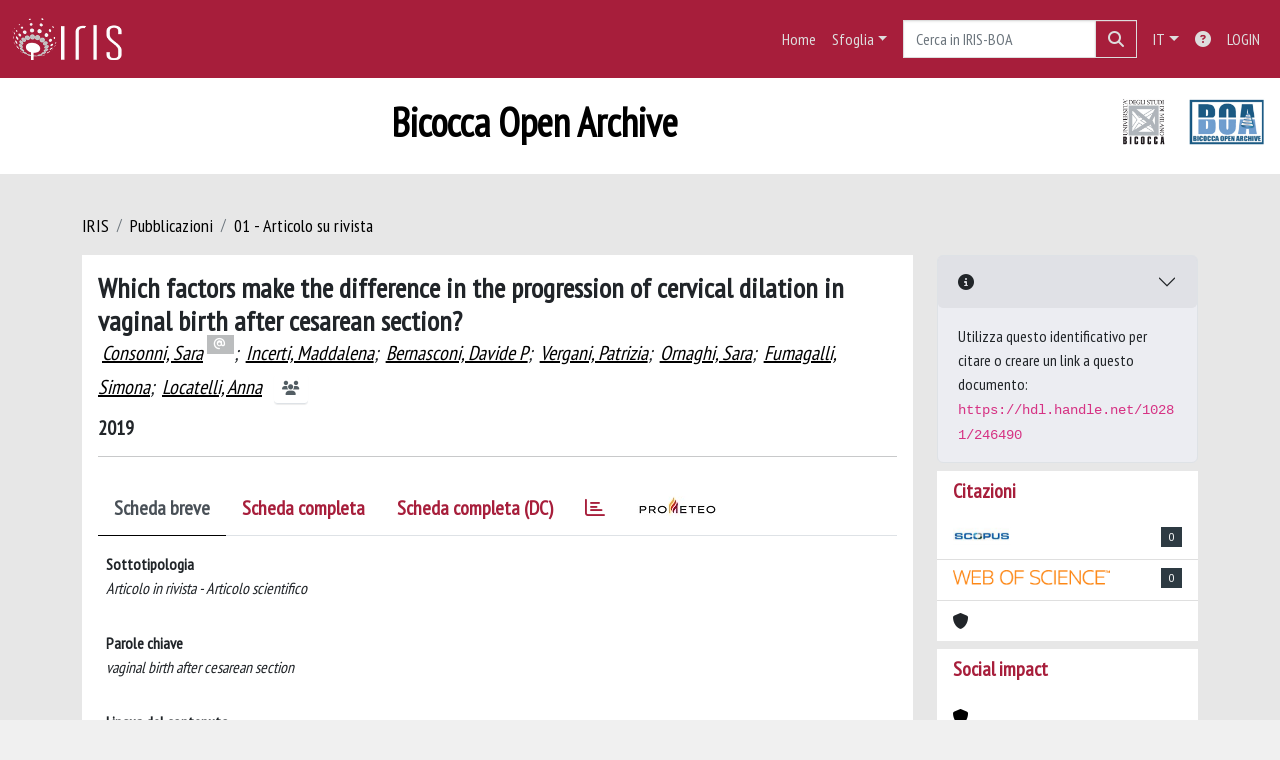

--- FILE ---
content_type: text/css
request_url: https://boa.unimib.it/sr/local.css
body_size: 31476
content:
/***GENERALE***/
html,body{
     font-family: 'PT Sans Narrow', sans-serif !important;
     background:#d3d3d352;
margin:0;
}
 body > div:focus {
     outline: 3px solid red!important;
}

.margin-0{margin:0;}

/**** Tipografia ed elementi pagina ****/

 h1, .h1, h3, .h3, h4, .h4, h5, .h5, h6, .h6{
     font-family: 'PT Sans Narrow' !important;
     font-weight:700;
}
 h2,p {
     font-family: 'PT Sans Narrow' !important;
}
 .text-secondary {
     --bs-text-opacity: 1;
     color: inherit!important;
}
 .text-secondary:hover,.text-secondary:focus {
     color: #ssxxxsa71e3b!important;
}
 .card-news a{
    font-weight:bold;
}
 a{
    text-decoration:underline;
     color:black 
}
 a:hover, a:focus {
    text-decoration:underline;
}
 a.badge.bg-secondary:hover,a.badge.bg-secondary:focus,a.badge.bg-secondary:active{
    text-decoration:none;
     color:white;
    
}

h5 em {font-weight:normal;}


a.authority.author {text-decoration:underline;}
.bg-success a.authority.author {color:white;}

 .padding-10 {
    padding-left:10px;
    padding-right:10px;
}
 .bg-secondary {
     background: #003466;
}
 .bg-bianco{
    background-color:#FFFFFF;
}
 .card-header-line {
     background: #8fa6bc;
}
 .bg-bico{
     background-color:#a71e3b;
}
 img, svg {
     vertical-align: inherit;
}




/***MENU****/

/***Menu dropdown***/
 .navbar-nav .dropdown-menu br,.dropdown-divider {
    display:none;
}
 .navbar-expand-md .navbar-nav .dropdown-menu {
     padding-top: 0;
     padding-bottom: 0;
     border-radius:0;
}
 .dropdown-item {
     border-bottom: 1px solid #b5b2b2;
     width:auto;
cursor:pointer;
}
 .dropdown-item:hover {
     color:#a71e3b;
}
 .dropdown-item.active, .dropdown-item:active {
     color: #fff;
     background-color: auto;
}


a.dropdown-item img,a.dropdown-item  svg,#northProfileImgSmall {
    vertical-align: middle;
}



/**Voci dropdown tabelle clic sul bottone**/
ul.dropdown-menu.show {padding-bottom:0;padding-top:0;}


/****Back-end dropdown prolifo***/
.navbar-expand-xl .navbar-nav .dropdown-menu {
    position: absolute;
    padding-bottom: 0;
    padding-top: 0;
    border: none;
}


/***Backend dropdown collection bottone***/
div.dt-button-collection div.dropdown-menu {
    padding-top: 0px;
    padding-left: 0;
    padding-right: 0;
    padding-bottom: 0;
}



/**BACKEND SIDEBAR **/

/**Nome e cognome utente**/
.layout-west h6, .layout-west .h6 {
    font-weight: normal;
}

.layout-west-links ul li a {
    border-bottom: 1px solid;
font-weight: normal;
font-size:16px;
}

.layout-west-links ul li li a {
    border-bottom: none;
}


/***LOGHI, ETICHETTE, CAMPI INPUT, BOTTONI, TABELLE, LISTE,FACCETTE ECC.***/

/****Loghi****/
 .layout-top .navbar-brand-img {
     height: auto;
}

/***Badge (etichette)***/
 .badge{
    border-radius:0!important;
vertical-align: middle;
font-weight: normal;
}

 span.badge.bg-primary.rounded-pill {
     border-radius: 0!important;
     
     float:right;
     font-size:14px;
     font-weight:400;
}
 span.rounded-pill:hover, span.badge:hover {
     text-decoration: none;
}

.bg-warning {
    color: black;
}

/**File non disponibili***/
 p.badge.bg-info{
    background-color:#a71e3b!important;
}



/***Input: togliere arrotondamenti su IOS***/
 textarea,input,#tequery, input[type="text"], input[type="button"], input[type="submit"] {
     border-radius:0!important;
     -webkit-border-radius:0!important;
}


/**Select**/
 select {
     -webkit-appearance: none;
     -moz-appearance: none;
     appearance: none;
     background-color: white;
}
 select>option:hover {
     color: #1B517E;
     cursor: pointer;
}

/**Select nella faccetta opzioni**/
.form-select {background-color: #f7f7f7;}


/**select per numero record**/

#page_size_select {margin-left:5px; margin-right:5px;padding-left: 6px;}


/***Risultati ricerca scheda docente***/

div.row.align-items-center.mt-3.mb-2 .col {flex:auto}

/***Risultati ricerca totale persone ***/
div.form-horizontal div.row.align-items-center .col {
    flex: 1 0 0%;
}

/**Tabelle**/
 thead, tbody, tfoot, tr, td, th {
     TEXT-ALIGN: LEFT;
}

.table {
   
    --bs-table-hover-bg: none;
    
}

.table>thead {
    vertical-align: middle;
    background: #f7f7f7;
    border-bottom: 1px solid;
}


tr:nth-child(even) {
    background-color: #f7f7f7;
}


/**Tabella striped scheda interna **/
 .table {
     --bs-table-hover-color:black;
     --bs-table-hover-bg: #e9ecef;
     --bs-table-striped-bg: rgb(255 255 255 / 5%);
}

/** Tabelle back-end**/

li.nav-item span.badge.bg-info.ms-1,span.bg-info {
   background-color: #535e64!important;
    vertical-align: middle!important;
    font-size: 14px!important;
}

span.badge.bg-success,span.validoDal,span.validoAl {vertical-align: middle;
    font-size: 14px;
}


/***EVITARE PAGINAZIONE RIPETUTA***/
nav.pagination:first-child,
.row align-items-center:first-child,
.align-items-center:first-child{display:none;}


/***Badge**/
td.standard.break-all  p.badge.bg-info {
vertical-align: unset;
}


/***FILE EXPORT****/
.form-horizontal nav {FLOAT:RIGHT;}


#tableallWorkspace_wrapper.dataTables_wrapper.dt-bootstrap5.no-footer div.col
{flex:0!important;}

/***Nr. Risultati nella tabella di backend***/
.dataTables_info{min-width:200px;}

.form-horizontal .row .align-items-center .col {flex: 1 0 0%;}

/**Bottoni**/
.btn-success, a.btn.btn-success, a.btn.btn-danger,.tip.btn.btn-success {
    color:white!important;
}

/**Bottone aggiungi filtro**/
 #searchAvailableFiltersDiv a.btn.btn-primary.d-grid.mb-2.justify-content-between {
    justify-content:normal!important;
}

/**Menu dropdown bottone  clic "Esporta" **/
.btn-group.float-end  ul.dropdown-menu.show {margin-left-15px;}
.btn-group.float-end  ul.dropdown-menu.show  li.dropdown-item {width:-webkit-fill-available;}

/**TABS E  sez. STATISTICHE**/
nav-tabs .nav-link.active, .nav-tabs .nav-item.show .nav-link {
   background-color:inherit;
    border-color: #dee2e6 #dee2e6 #ecedf2;
    border-bottom: 1px solid #a71e3b;
}

/** Aumentare margine alto grafici**/
.statstab-content-item 
{margin-top:30px;}

/**Icone faccette home e sito **/
 .fas.fa-building,.fas.fa-font,.far.fa-calendar-alt,.fas.fa-book-open,.fas.fa-bookmark,.fas.fa-globe,.fas.fa-university {
    font-size:2.5rem;
    margin-top:1rem;
}
 span i.fas.fa-bookmark {
    font-size:inherit;
    margin-top:inherit;
}
/**Icona > faccette**/
 i.fas.fa-chevron-circle-right,i.fas.fa-chevron-circle-left{
    font-size:25px;
    margin-top:5px;
}

/**Bottone back-end aggiungi pubblicazione e altro backend**/
  #navbar_a__top_dspace_submit_new_menu,.nav-link.p-2.btn.btn-info { 
    background: 
rgba(45,58,66,0.819608);
    color: white;
    font-size: 16px;
    font-weight:normal;
}


/***MODAL***/

.modal-header{background: #a71e3b;
    color: white;}

.modal-header .btn-close {
opacity: 1; 
    color: white;
    -webkit-filter: invert(1);
-moz-filter: invert(1);
-ms-filter: invert(1);

}


div.modal.show div.col {
    flex: auto;
    margin-bottom: 10px;
    margin-top: -5px;
}


select#itemxpage {
    float: left;
    margin-top: -5px;
    text-align: center;
}

div.modal.show .col .nav
ul.pagination.justify-content-end:first-child {display:none;}

.modal-content{background-color:whitesmoke!important;}

/*** BANNER COOKIE**/
div.jGrowl-message a{text-decoration:underline!important;cursor:pointer;}

/***** BACKOFFICE ****/


/**TABELLA VQR- DETTAGLIO SCHEDA**/
#wfItemElementSearchAjaxDiv #wfItemElementSearchListDiv div.col {flex:1 0 0% !important;}

#wfItemElementSearchListDiv div.row.align-items-center div.col div.col nav{float:right;}

#wfItemElementSearchListDiv .justify-content-end
{justify-content:flex-end !important}


#wfItemElementSearchListDiv .text-end {
    text-align: inherit;
    padding-top: 15px;
    background: white;
    border-top: 50px solid #e7e7e7;
    padding-bottom: 15px;
    width: fit-content;
    padding-right: 15px;
    padding-left: 15px;
    float: right;
    position: absolute;
    right: 15px;
   
    margin-top: 20px;
}



#wfItemElementSearchListDiv .text-end a {
   text-decoration:underline;
cursor:pointer;
}
 

table#wfItemElement {margin-top:80px;}

#wfItemElement div.card-header.bg-secondary {
color: white;
}

#wfItemElementSearchListDiv p a {font-size:1.5rem;}

#wfItemElement div.card-header.bg-secondary a.btn-link.t-underline, #wfItemElement .card-header .bg-secondary span.badge.bg-warning.tip
{position:absolute;
margin-left:5px;
color:white}
 



#wfItemElement a.btn.btn-info.btn-icon {
    background-color: transparent;
    position: absolute;
    right: 5px;
    top: 0;
}

#wfItemElementSearchListDiv table tr td:last-child {vertical-align:middle;}



/***Responsiveness schede interne**/
layout-with-sidebar .layout-main {overflow-x:auto;}
/***Titolo callout dismissible***/
.callout.alert.alert-info.mt-2.alert-dismissible h5
{float:left; margin-right: 8px;
    }
.callout.alert.alert-info.mt-2.alert-dismissible p {margin-top:15pffffffx;margin-left:40px;}

/***Pager***/
.mainForm .col {flex:1 0 0%;}

/***Sfondo schede back office***/
.layout-with-sidebar #_body{background:#e7e7dddddddddde7}



/**** Scheda Desktop prodotti ****/ 
#edit_metadata div.container.btn-group, {padding-left:0;margin-bottom:-8px}

/*** Gruppo bottoni colorati desktop prodotti (modifica) ***/
.line.form-group.row {margin-bottom:15px;margin-top:5px}

/** Pulsante cambia**/
#submit-change-collection {background-color: rgba(45,58,66,0.819608);
    border-color: rgba(45,58,66,0.819608);color:white;}

/** Icona pulsante cancella**/
i.fas fa-trash{color:white;}

/**** Bottone modifica sottosezione Verifica**/
.col-1.d-flex.align-content-center.flex-wrap {flex-wrap:inherit;}
.col-1.d-flex.align-content-center.flex-wrap .btn{background-color: rgba(45,58,66,0.819608);
    border-color: rgba(45,58,66,0.819608); color:white; height: fit-content;}

/**Bottoni in basso a destra (salva, avanti...)**/
input[type="submit"].btn.btn-outline-secondary {background:white;color:black}
input[type="submit"].btn.btn-outline-secondary:hover,input[type="submit"].btn.btn-outline-secondary:focus{ 
background:rgba(45,58,66,0.819608);color:white;
border:none;}


/***Sezione Risorse***/
.text-light {color:white!important;}
/*** Pulsanti seleziona colonne da estrarre**/
#_body .btn.btn-outline-secondary {
    border:none;
    margin-bottom: 15px;
    background-color: rgba(45,58,66,0.819608);
    border-color: rgba(45,58,66,0.819608);color:white;
}

#_body .btn.btn-outline-secondary:hover,#_body .btn.btn-outline-secondary:focus{
background: #2d3a42;
    color: white;
    border-color: rgba(45,58,66,0.819608);
}
/*** etichette laterali scheda ****/
.col-form-label,label.col-md-2,.control-label  {font-weight:bold;}


/*** Scheda interna FILTRI E BOTTONI di RISORSE****/
#sw_filter,.gb_filter{margin-bottom:15px;}
#sw {margin-top:15px;}
.input-group-text.btn-group-vertical{margin-top:15px;MARGIN-BOTTOM:0}



/*** Reportistica***/

.form-actions .text-end .d-flex .justify-content-end {margin-top:15px;}
/**Seconda tabella**/
.mainForm {margin-top:30px;padding-right:10px;}

.mainForm h1 {
    font-size: 20px;
    color: auto;
    padding: 0.5rem 1rem;
    margin-bottom: 0px;
    BACKGROUND: #f7f7f7;
}

/***Sez. BITSTREAM***/
div#bitstreamFields {
    margin-top: 30px;
    background: white;
    padding-top: 19px;
    padding-left: 10px;
    padding-right: 10px;
margin-bottom:15px;
}


/***Bottoni***/

input[type="submit"].submitProgressButtonDone.btn.btn-success {
    border-color: #e7e7e7;
    background-color: white;
    box-shadow: none;
color:black!important;
}


#widgetSearchBoxCheckboxString_dc_authority_people {margin-right:10px;}

div.checker span input[type="checkbox"]
{
    float: left;
    margin-right: 5px;
    margin-top: 6px;
}

label.checkbox-inline.checkbox-success {display:initial;}

/**Bottone verde:testo da nero a bianco**/
button.showInternalContributors.btn.btn-success {color:white;}

.form-horizontal .btn-group {padding-left:0;margin-bottom:15px;}

/**Campi form**/
div.form-floating.mb-1 {
    position: relative;
    padding-bottom: 15px;
    padding-top: 15px;
}
#bitstreamFields .form-floating>.form-control {
padding-top: 7.5px;
padding-bottom: 7.5px;
}


#bitstreamFields textarea {min-height:150px;}


/**Evitare che etichette si trasformino all'hover e grassettare ecc**/

#bitstreamFields .form-floating>.form-control:focus~label,#bitstreamFields .form-floating>.form-control:not(:placeholder-shown)~label,#bitstreamFields .form-floating>.form-select~label {
     transform: none;
opacity:1;
}

#bitstreamFields .form-floating>.form-control:focus, #bitstreamFields .form-floating>.form-control:not(:placeholder-shown) {
    margin-bottom: auto;
}

#bitstreamFields .form-floating>label {
font-weight: bold;
}

/*** Etichetta rossa embargo**/
#bitstreamFields p.badge.bg-danger{position:relative;margin-top:-15px;}

/*** Sottosezione Bitsream file caricati***/
/**Margin top tabella **/
table.table.table-striped.table-hover.col-12.col-xl-8 {margin-top:15PX;}
/**Il check nella tabella*/
table.table.table-striped.table-hover.col-12.col-xl-8 .form-check {   
    float: left;
}
/** Bottoni vari dentro la tabella**/
div.dropdown .btn-outline-secondary {
    border: none;
    background: #2d3a42;
    color: white;
}
table.table-striped.table-hover.col-12.col-xl-8 .btn-outline-primary {
    color: #fff;
    background-color: #a71e3b;
    border-color: #a71e3b;
}
table.table-striped.table-hover.col-12.col-xl-8 .btn-outline-danger {
    color: #fff;
    background-color: #dc3545;
    border-color: #dc3545;
}
table.table-striped.table-hover.col-12.col-xl-8 .btn-outline-success  {
    color: #000;
    background-color: #28a745;
    border-color: #28a745;
color:white;
}

/** Bottoncino fuori tabella help**/
li.uploadHelp .btn-outline-info {
    color: white;
    border-color: #2d3a42;
    background: #2d3a42;
}

#bitstreamFields div.form-floating.mb-1 p.badge.bg-danger {margin-top:10px;}
 



/*** UPLOAD FILES***/

#uploadForm div.container.btn-group{padding-left:0;}

.resumable-drop {
    padding: 15px!important;
    font-size: 16px!important;
    background: #2d3a42!important;
    max-width: fit-content;
    opacity: 1!important;
    margin-top: 30px!important;
height:auto!important;
     
    min-height: 1em!Important;
}

/** Barra progresso caricamento**/
.resumable-progress .progress-container {background: white; 
}
.resumable-progress .progress-bar {
    left: 15px;
}


/**Lista file caricati**/
/**Etichetta**/
td.align-middle .badge {vertical-align:inherit;}

/***Tabella elenco file nuovi caricati**/

table.resumable-list td{padding-top:30px;}

/**Etichette tabella elenco nuovi caricati**/
table.resumable-list  .form-floating>.form-control:focus~label, table.resumable-list .form-floating>.form-control:not(:placeholder-shown)~label,table.resumable-list  .form-floating>.form-select~label {
    opacity: 1;
    transform: none;
}


table.resumable-list .form-floating>.form-control, table.resumable-list .form-floating>.form-select {
padding-top: 7.5px;
padding-bottom: 7.5px;
}

/***Alert sotto i campi non compilati***/
table.resumable-list p.badge.bg-danger {margin-top:-40px;}
 
table.resumable-list div.form-floating.mb-1 {
padding-bottom: 0; 
}

/**SIDEBAR SHERPA**/
p.sherpaDisclaimer{font-size:100%;color:black;}
#sherpaBox .sherpaDisclaimer img {margin-top:10px; margin-right:10px; margin-left:0;}
h4.sherpa-title {margin-top:15px;}
#sherpaBox img {
    margin-right: 5px;
    margin-left: 5px;}



/** Faccetta opzioni**/

.form-floating>label {
    position: absolute;
    top: -30px;
    left: -12px;
    height: 100%;
    padding: 1rem 0.75rem;
    pointer-events: none;
    border: 1px solid transparent;
    transform-origin: 0 0;
    transition: opacity 0.1s ease-in-out,transform 0.1s ease-in-out;
}

.form-floating>.form-select {
    padding-top: 0.5rem;
    padding-bottom: 0.5rem;
    margin-bottom: 30px;
}

.form-floating>.form-control, .form-floating>.form-select {
    height: auto;
}

.form-floating>.form-control:focus, .form-floating>.form-control:not(:placeholder-shown) {
    padding-top: auto;
    padding-bottom: auto;
    padding-bottom: auto;
    margin-bottom: 30px;
}

.form-floating>.form-control:focus, .form-floating>.form-control:not(:placeholder-shown) {
    padding-top: 7.5px;
    padding-bottom: 7.5px;
}



/**Faccetta opzioni: larghezza campo select per mobile e margine bottone **/
#simpleSearchForm div.col-sm-6.col-lg-12.mb-1 {
    flex: 0 0 auto;
    width: 100%;
}

div.d-grid.gap-2 input[type="submit"] {margin-top:-25px;}

/**Carosello home page e pagine interne**/

#recent-submissions-carousel,.carousel-inner,.carousel-control-prev, .carousel-control-next,.carousel-indicators{display:none;}
 #reeeeeeeecent-submissions-carousel h3 {
    padding-left:30px;
     padding-right:30px;
}

.card-body.carousel.carousel-dark.slide{
background-image:url(/sr/piazza_boa.jpg);
background-size:cover;
min-height: 294px;
}
 .carousel-control-prev, .carousel-control-next {
     width: auto;
     bottom:50px;
}
 #recent-submissions-carousel h3 {
     color: #a71e3b;
display:none;
}
 .carousel-inner {
     padding-left: 30px;
     padding-right:30px;
     padding-bottom:5px;

}


/**CARDS, ALERT E  ALTRI COMPONENTI CORPO PAGINA**/

/**Cards**/
 .card{
    box-shadow:none;
}
 #recent-submissions-carousel .card-body{
     margin-left:10px;
     margin-right:10px;
     margin-bottom:15px;
     padding-left:45px;
     padding-right:45px;
}
 div.card-header#titolo-link-utili {
     background: white;
     color: #a71e3b;
     padding-bottom: 0;
     border-bottom: 1px solid #dfdfdf;
}
/**card-news **/
 .card-news {
     margin-left: 10px;
     margin-right: 10px;
     margin-bottom: 20px;
}
 .card-news h3 {
    color:#a71e3b;
}

/***Alert news***/

#alert-news {margin-bottom: 15px;
    background: white;
    padding-bottom: 10px;
padding-top:10px;}

i.fas.fa-exclamation-circle 
{float:left;
font-size:32px;
margin-right:10px;}



/**Alert info pagina interna**/
 .alert-info {
     color: black;
     background-color: #ffffff;
     border:none;
}
/** Faccetta Opzioni filtro pag. interna**/
 div#browse_controls.d-flex.justify-content-center {
     display: inherit!important;
}

/**Handle pagina interna**/
 .alert-dismissible {
     padding-right: 0;
}
/**Callout con alert pagina interna **/
 div#_line.callout.alert.alert-info.mt-2.alert-dismissible, p.submitFormHelp.alert.alert-info {
     border-left: 3px solid;
     color: ****;
     border-radius: 0;
     background: **** ;
     padding-left:15px;
}
 code {
     color: ******;
}
/**Call out sito e backend**/
 .callout{
    padding-left:15px;
padding-right:15px;

}


/** Card back-end  **/


div.card-header.bg-primary {background-color:#f7f7f7!important;}
div.card-header.bg-primary h5 
{color: auto;
    padding-top: 5px;
    margin-top: 0;}

/******HOME PAGE E PAGINE INTERNE************/

/***HEADER HOME PAGE ***/

/***Barra rosso bicocca***/

 hwwwwwweader {
     background:#a71e3b!important;
}
 #testata{
     padding-left: 0;
     padding-right: 0;
     background-size: cover;
     background-color: #FFFFFF!Important;
     margin-left: 0;
     margin-right: 0;
     padding-bottom: 15px;
     padding-top:30px;
}
 .site-header {
     padding: 20px;
     background: white!important;
     color: black!Important;
}

/**Cerca piccolo**/
#tequery {background-color:white;}

/***Campi input sfondo***/
 .form-control,.select2-container--default .select2-selection--single,.select2-container--default .select2-selection--multiple {
    background:#f7f7f7;
}

/** Annullare border radius di alcune select ed elimnare bordo**/
select2-container--default.select2-container--open.select2-container--below .select2-selection--single, .select2-container--default.select2-container--open.select2-container--below .select2-selection--multiple
 { border-radius:0!Important;
    border-top-left-radius: 0!important;
    border-top-right-radius: 0!important;
border:none!important;
}
.select2-container--default.select2-container--focus .select2-selection--multiple{border:1px solid #ced4da;}



/***Placeholder barra rossa***/
 input#tequery.form-control.bg-bico.layout-top-input {
     color: black!important;
}
/***Sezione esplora catalogo della homepage***/
 
.container-esplora {
    background: #afb5ba;
    padding-bottom: 20px;
}

 #esplora-catalogo{
    font-weight:bold;
     color:white;
}
/****Cerca nel sito grande****/
 #search-grande {
     border: none;
}
 #ricerca-avanzata {
    color:white;
}



/****Corpo pagina*******/
 .page-content{
    padding-top:30px;
     padding-bottom:30px;
}



/**** Faccetta link utili *****/

 .list-group-item:first-child {
     border-top-left-radius: inherit;
     border-top-right-radius: inherit;
     border-radius: 0;
}
 div#titolo-link-utili a{
    font-weight:normal!important;
}
 div#titolo-link-utili i.fa-solid.fa-angle-right {
     color: #b5b5b5;
}
 #news-links .list-group .list-group-item {
     padding:auto;
     border:none;
     border-bottom: 1px solid rgba(0,0,0,0.125);
}


/****Sez. Scopri home page *****/
 .page-content h5.d-flex.align-items-center {
    font-size:0;
     margin-left:-5px;
     padding-top:15px;
}




/*****PAGINA INTERNA****/
/**Breadcrumb***/
 .breadcrumb a{
     font-size: 18px;
line-height:unset;
}

.breadcrumb-item:active {
    color: #a71e3b;
    font-weight: bold;}

 .list-group-item {
     font-weight: normal;
}
 .list-group-item:hover, .list-group-item:focus {
     text-decoration:underline;
     color:#a71e3b!important;
     background: #e9ecef;
}
 .list-group-item h5:focus,.list-group-item h5:hover{
     color:#a71e3b!important;
     text-decoration:underline;
}
 a.list-group-item.list-group-item-action:active,a.list-group-item.list-group-item-action:focus,a.list-group-item.list-group-item-action:hover{
     color:#a71e3b!important;
     text-decoration: underline;
}
/***Scheda interna ***/
 .dspace-display-item .nav .nav-item .nav-link:focus,.dspace-display-item .nav .nav-item .nav-link:hover{
     border-bottom: 1px solid #a71e3b;
     text-decoration: none;
     cursor: pointer;
}
 .dspace-display-item .nav .nav-item .active{
     border-bottom: 1px solid black;
     cursor: pointer;
}
/*** Nav tabs con icone scheda interna ***/
 .nav-tabs .nav-link {
    border:none;
 PADDING-BOTTOM: 15PX;
    BORDER-RADIUS: 0;
    MARGIN-TOP: 15PX;
}
 ul.nav.nav-tabs.card-header-tabs.ms-3.me-3 {
    margin-left:0!important;
}
/****SCHEDE DETTAGLIO TABS e bottoni ****/
 div.card-header.bg-secondary.text-white {
     background: #a71e3b!important;
}
 .btn-outline-secondary {
     border: none;
     border-bottom: 1px solid #dee2e6;
}
 .btn-outline-secondary:hover, .btn-outline-secondary:focus {
     color: #a71e3b;
     background: NONE;
     BORDER-BOTTOM: 1PX SOLID;
}
 .btn-outline-secondary:active {
     color: #a71e3b;
     background: NONE;
     border-bottom: 1px solid black;
}
 .btn-check:checked+.btn-outline-secondary, .btn-check:active+.btn-outline-secondary, .btn-outline-secondary.dropdown-toggle.show{
     border: none;
     border-bottom: 1px solid #a71e3b;
     color: black;
     background: none;
     box-shadow: none;
}
 .btn-check:focus+.btn-outline-secondary, .btn-outline-secondary:focus {
     box-shadow: none;
}
 .btn-info {
     color: white;
     background-color: #a71e3b;
     border: none;
     box-shadow:none;
}
/**** Risultati ricerca***/
 .col {
     flex:0;
     margin-bottom: 10px;
     margin-top: 10px;
}
/**** Pager ***/
 ul.pagination .page-link {
     padding: 0.375rem 0.75rem;
}
 div.col ul.pagination.justify-content-end.mb-0 {
     justify-content: left!important;
}

/*** Scheda interna numero risultati***/
div.row.align-items-center.mt-2.mb-2 div.col {flex:auto;}


/*** Desktop prodotti Esporta***/

/***Bottone e dropdown**/
button.btn.btn-outline-primary.dropdown-toggle{
    background: #a71e3b;
    color: white;}


#dropdownMenuButtonExport {
    background: #a71e3b;
    color: white;}


#exportmyWorkspaceForm   button.dropdown-item {
    border-bottom: 1px solid #b5b2b2;
    width: -webkit-fill-available;
    cursor: pointer;
}


#exportmyWorkspaceForm  ul.dropdown-menu.show

{position: absolute;
    inset: 0px auto auto 0px;
    margin-left: -15px;
   
border:1px solid #dfdbdb;
}

div.justify-content-end.d-flex .btn-group {background-color:white;}

div.justify-content-end.d-flex div.btn-group a.btn.btn-outline-primary {
     color:black;
    border: 1px solid #e7e7e7;
}

div.justify-content-end.d-flex div.btn-group a.btn.btn-outline-primary:hover,div.justify-content-end.d-flex div.btn-group a.btn.btn-outline-primary:focus {color:white;}

.justify-content-end {
    justify-content: ***********SOSPESAIL5AGO22SURICHIESTAinheddddddrit!important;
}

 





 @media (max-width: 767px) {

.layout-with-sidebar .w-max-minus-left {
    max-width: inherit;
}
form#widgetSearchForm .fa-solid, form#widgetSearchForm .fas 
{margin-left:15px;
}

form#widgetSearchForm span.input-group-text, form#widgetSearchForm .input-group-text {
    background-color: #e9ecef;
}

}

 @media (max-width: 768px) {
     body{
        overflow-x:hidden;
    }
    /***Logo IRIS BARRA ROSSA***/
     #uiLogoImg {
        height:32px;
    }
    /***Logo BOA BARRA ROSSA***/
     #clientLogoImg {
        /* display: none!important;
         */
         height: 32px;
         position: absolute;
         top: 20px;
         left: 125px;
    }
     #logo-bicocca,#logo-boa {
        display:none;
    }
     #logo-boa{
        display:none;
    }
    
/*** Testo iniziale ***/

 
    /**** Aumento altezza componenti principali pagina ***/
     .dropdown-item,#tequery,a,.list-group,.list-group-item,input, small, button, select, optgroup, textarea,.page-item,.card-footer {
        line-height: 2;
    }
    /****menu dropdown***/
     .flex-row{
         flex-direction: column!important;
    }
    /**** Hamburger piu grande***/
     .layout-top .navbar-toggler {
         width: 48px;
         height: 48px;
    }
     #topNavHome,li.nav-item.col-6.col-md-auto.dropdown,li.nav-item.col-6.col-md-auto {
        width:100%!important;
        text-align:left;
    }
     .navbar-search-top {
         width: 100%;
    }
    /*** Iris -scritta pagina interna seguita da logo ****/
     div#headerText h1{
        font-size:1.5rem;
        text-align:center
    }
     div#headerText h1:after {
         content: "";
         background: ;
         height: 100px;
         width: 30px;
         position: absolute;
         background-size: contain;
         background-repeat: no-repeat;
         right: 10px;
    }
    /***Tabelle: renderle responsive***/
     div.tab-content {
         overflow-x: auto;
         -webkit-overflow-scrolling: touch;
    }
    /****Pulsantini sez. Macrotipologia ***/
     .btn-outline-secondary{
         font-size: 14.5px;
         padding-left:2px;
         padding-right:2px;
    }
    /***** Puslantini sfoglia sett. scient disc***/
     a.badge.bg-secondary {
         padding-left: 10px;
         padding-right: 10px;
         margin-top: 10px;
         font-size:1em;
         font-size:14px;
         font-weight:400;
    }
    /****Serve perchè il testo badge autori sborda***/
     .badge{
        white-space: normal;
    }
    /***Campi input piu grandi***/
     .input-group:not(.has-validation)>:not(:last-child):not(.dropdown-toggle):not(.dropdown-menu), .input-group:not(.has-validation)>.dropdown-toggle:nth-last-child(n + 3) {
         min-width: 60%;
    }
    /***Etichetta campi 'cerca' oppure ordina per ***/
     label{
        width:100%;
        text-align:left;
        font-weight:bold
    }
     span.input-group-text,.input-group-text{
        background-color:white;
        border:none;
        padding-left:0
    }
    /***Testo piu piccolo per le select***/
     .form-control {
        font-size: 0.8rem;
    }
    /***Scheda dettaglio - tab ***/
     .dspace-display-item .nav .nav-item .nav-link {
         font-size:1rem;
    }
    /****Bottone Nuova pubblicazione back-end***/
     #navbar_a__top_dspace_submit_new_menu {
         margin-top: 30px;
   
}


    /***Tabella backe-end ****/
     table.dataTable,.tableallWorkspace_wrapper {
        overflow-x:auto;
    }
}
 @media (min-width:768px) {
     .navbar-search-top {
         max-width: 200px;
    }
     #clientLogoImg {
         position: inherit;
max-width:100px;
    }
}


 @media (min-width:769px) and (max-width:1199px) {

/*** Logo Iris***/
.layout-top .navbar-brand:first-of-type {
      border-right: none;
}

#clientLogoImg {
    max-width: 100px;
    position: absolute;
    top: 15px;
    left: 150px;
}

.flex-row {
    flex-direction: inherit!important;
}

/*** Altezza carosello***/
.carousel-inner {
    
min-height:250px;
}



}

@media (min-width: 1200px) {

/*** Logo Iris***/
.layout-top .navbar-brand:first-of-type {
      border-right: none;
}

#clientLogoImg {
        display: none!important;
         }

li.nav-item.col-md-auto {
width: fit-content;
}

.flex-xl-nowrap {
    flex-wrap: nowrap !important;
}
.flex-wrap {
    flex-wrap: initial!important;
}


/*** Altezza carosello***/
.carousel-inner {
    
min-height:250px;
}

 #facet_contributorAppartenenza .mt-5,#facet_typeFull .mt-5, #facet_dateIssued .mt-5 {
         min-height: 830px!important;
    }

/**Bottoni- etichette campo cerca (filtro)**/
div.btn-group.mb-2 {margin-top:1.2rem}


}

@media (min-width:769px) and (max-width:991px)
{
 #logo-bicocca,#logo-boa {
        display:none!important;
    }
}

@media (min-width:992px) and (max-width:1199px) {

#clientLogoImg {
   display:none!important;
}
}

 @media (min-width:769px) and (max-width:1280px) {
     body {
        overflow-x:hidden;
    }
     
     .navbar-search-top {
         max-width: 100%;
    }
     #logo-bicocca,#logo-boa {
        display:auto;
    }
     #logo-boa{
        padding-top:15px;
    }
     #facet_contributorAppartenenza .mt-5,#facet_typeFull .mt-5, #facet_dateIssued .mt-5 {
         min-height: 1100px!important;
    }
     div#headerText h1{
        font-size:2.5rem;
        text-align:center
    }
    /****Bottone Nuova pubblicazione back-end***/
     
    }
    /***Tabella back-end ****/
     table.dataTable,.tableallWorkspace_wrapper {
        overflow-x:auto;
    }
}
 @media (min-width:1280px) {
     #clientLogoImg {
        display:none!important
    }

     #logo-bicocca,#logo-boa {
        width:100px;
    }
     #logo-boa{
        padding-top:15px;
    }
     #facet_contributorAppartenenza .mt-5,#facet_typeFull .mt-5, #facet_dateIssued .mt-5{
         min-height: 840px;
    }
     div#headerText h1:after {
         content: "";
         background: url(/sr/logo_unimib.png);
         height: 100px;
         width: 50px;
         position: absolute;
         background-size: contain;
         background-repeat: no-repeat;
         right: 15px;
    }



div#headerText.site-title.CinecaSiteIntroduction h1:after {
         content: "";
         background:url(/sr/logo_unimib_boa.png);
         height: 180px;
         width: 150px;
         position: absolute;
         background-size: contain;
         background-repeat: no-repeat;
         right: 15px;
    }


 #facet_contributorAppartenenza .mt-5,#facet_typeFull .mt-5, #facet_dateIssued .mt-5 {
         min-height: 1120px!important;
    }

}
/*AG 19/04/2024 SDIRIS-35109 */
select option[value="118755"] {
            display: none;
}

.FAIRRow .card.card-body.mb-3 {
    padding: unset;
   margin: unset !important;
   --bs-card-box-shadow: none;
}